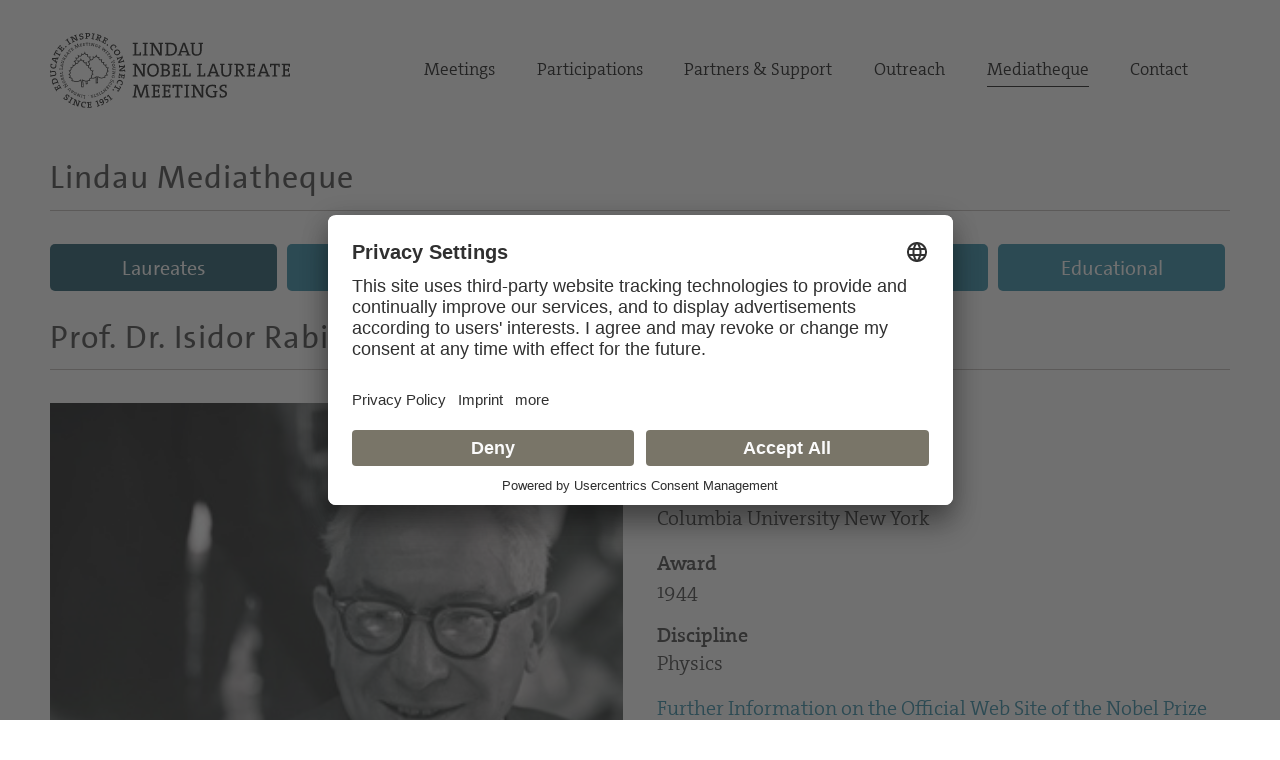

--- FILE ---
content_type: text/html; charset=utf-8
request_url: https://mediatheque.lindau-nobel.org/laureates/rabi
body_size: 8054
content:
<!DOCTYPE html>
<html lang="en">
<head>   
    <meta charset="utf-8" />
    <meta name="theme-color" content="#797568" />
    <meta name="viewport" content="width=device-width, initial-scale=1.0" />
    <meta http-equiv="X-UA-Compatible" content="IE=edge,chrome=1" />
    <title>Prof. Dr. Isidor Isaac Rabi | Lindau Mediatheque</title>
    <meta property="og:title" content="Prof. Dr. Isidor Isaac Rabi | Lindau Mediatheque" />
    <meta name="title" content="Prof. Dr. Isidor Isaac Rabi | Lindau Mediatheque" />
    <style type="text/css">.uc-embedding-container .uc-embedding-buttons .uc-embedding-accept {background-color: #797568;} .uc-embedding-container .uc-embedding-wrapper span {display: none;}</style>
        <script type="application/javascript" src="https://privacy-proxy.usercentrics.eu/latest/uc-block.bundle.js"></script>
        <script>
            uc.deactivateBlocking([
        'BJ59EidsWQ', // Google Tag Manager
        'HkocEodjb7', // Google Analytics
        'S1_9Vsuj-Q', // Google AdWords Remarketing
        ]);
    </script>    <meta property="og:description" content="Isidor Rabi was awarded Nobel Prize 1944 in Physics " />
    <meta name="description" content="Isidor Rabi was awarded Nobel Prize 1944 in Physics " />
    <meta property="og:site_name" content="Lindau Nobel Mediatheque" />
    <meta name="site_name" content="Lindau Nobel Mediatheque" />
    <meta property="og:locale" content="en_US" />
        <meta property="og:url" content="https://mediatheque.lindau-nobel.org/laureates/rabi" />
        <link rel="canonical" href="https://mediatheque.lindau-nobel.org/laureates/rabi" />
        <meta property="og:type" content="article" />
        <meta name="type" content="article" />
            <meta property="article:published_time" content="2015-06-17T19:34:55+00:00" />
    <meta property="og:image" content="https://mediatheque.lindau-nobel.org/Content/Assets/Medium/34862___Rabi,-Isidor-1962.jpg?19062015_0922" />
    <meta name="image" content="https://mediatheque.lindau-nobel.org/Content/Assets/Medium/34862___Rabi,-Isidor-1962.jpg?19062015_0922" />
    <meta name="twitter:title" content="Prof. Dr. Isidor Isaac Rabi | Lindau Mediatheque">
    <meta name="twitter:card" content="summary_large_image">
    <meta name="twitter:image" content="https://mediatheque.lindau-nobel.org/Content/Assets/Medium/34862___Rabi,-Isidor-1962.jpg?19062015_0922" />
    <meta name="format-detection" content="telephone=no,date=no,address=no,email=no,url=no" />
    <meta name="generator" content="Based on Axinom products" />
    <link rel="stylesheet" href="/css/app.css?24012026" />
    <script>(function(w,d,s,l,i){w[l]=w[l]||[];w[l].push({'gtm.start':
    new Date().getTime(),event:'gtm.js'});var f=d.getElementsByTagName(s)[0],
    j=d.createElement(s),dl=l!='dataLayer'?'&l='+l:'';j.async=true;j.src=
    'https://www.googletagmanager.com/gtm.js?id='+i+dl;f.parentNode.insertBefore(j,f);
    })(window,document,'script','dataLayer','GTM-M39N7C2');</script>
    <link rel="icon" href="/img/favicon.png" sizes="32x32" />
    <link rel="icon" href="/img/favicon.png" sizes="192x192" />
    <link rel="apple-touch-icon" href="/img/favicon.png" />
    <meta name="msapplication-TileImage" content="~/img/favicon.png" />
    <link rel="preload" href="/fonts/TheSans_B4_Plain.woff" as="font" type="font/woff" crossorigin>
    <link rel="preload" href="/fonts/TheSerif-HP4SeLig.woff2" as="font" type="font/woff2" crossorigin>
    <link rel="preload" href="/fonts/TheSerif-HP6SeBld.woff" as="font" type="font/woff" crossorigin>
    <link rel="preload" href="/fonts/icomoon.woff?dx1476" as="font" type="font/woff" crossorigin>
    <link rel="preload" href="/fonts/icomoon.ttf?dx1476" as="font" type="font/ttf" crossorigin>
</head>
<body>
    <noscript>
        <iframe src="https://www.googletagmanager.com/ns.html?id=GTM-M39N7C2"
                height="0" width="0" style="display:none;visibility:hidden"></iframe>
    </noscript> 
    <div class="site">
        

<header>
    <div class="container relative">

        <div class="logo">
            <a href="https://www.lindau-nobel.org/" rel="home">
                <img src="/img/lindau-nobel-2025.svg" alt="Lindau Nobel" />
            </a>
        </div>

        <button type="button" class="header-nav-responsive-toggle">
            <span class="sr-only">Menu</span>
            <span class="icon-bar"></span>
            <span class="icon-bar"></span>
            <span class="icon-bar"></span>
        </button>

        <nav class="header-nav mobile-hide">
            <div class="menu-main-nav-container">
                <ul class="menu">
                        <li class="menu-item  menu-item-has-children">
                            <a href="#">Meetings</a>
                                <ul class="sub-menu">
                                        <li class="menu-item"><a href="https://www.lindau-nobel.org/meetings/">Overview</a></li>
                                        <li class="menu-item"><a href="https://www.lindau-nobel.org/about-the-meetings/">About</a></li>
                                        <li class="menu-item"><a href="https://www.lindau-nobel.org/current-meeting/">Current Meeting</a></li>
                                        <li class="menu-item"><a href="https://www.lindau-nobel.org/last-meeting/">Last Meeting</a></li>
                                        <li class="menu-item"><a href="https://www.lindau-nobel.org/council-foundation/">Council &amp; Foundation</a></li>
                                        <li class="menu-item"><a href="https://www.lindau-nobel.org/history/">History</a></li>
                                </ul>
                        </li>
                        <li class="menu-item  menu-item-has-children">
                            <a href="#">Participations</a>
                                <ul class="sub-menu">
                                        <li class="menu-item"><a href="https://www.lindau-nobel.org/participation/">Overview</a></li>
                                        <li class="menu-item"><a href="https://www.lindau-nobel.org/nobel-laureates/">Nobel Laureates</a></li>
                                        <li class="menu-item"><a href="https://www.lindau-nobel.org/young-scientists/">Young Scientists</a></li>
                                        <li class="menu-item"><a href="https://www.lindau-nobel.org/young-economists/">Young Economists</a></li>
                                        <li class="menu-item"><a href="https://www.lindau-nobel.org/lindau-alumni/">Lindau Alumni</a></li>
                                        <li class="menu-item"><a href="https://www.lindau-nobel.org/guests/">Guests</a></li>
                                </ul>
                        </li>
                        <li class="menu-item  menu-item-has-children">
                            <a href="#">Partners &amp; Support</a>
                                <ul class="sub-menu">
                                        <li class="menu-item"><a href="https://www.lindau-nobel.org/partners-support/">Overview</a></li>
                                        <li class="menu-item"><a href="https://www.lindau-nobel.org/success-stories/">Success Stories</a></li>
                                        <li class="menu-item"><a href="https://www.lindau-nobel.org/academic-partners/">Academic Partners</a></li>
                                        <li class="menu-item"><a href="https://www.lindau-nobel.org/benefactors-contributors">Benefactors &amp; Contributors</a></li>
                                        <li class="menu-item"><a href="https://www.lindau-nobel.org/funding-opportunities/">Funding Opportunities</a></li>
                                        <li class="menu-item"><a href="https://www.lindau-nobel.org/responsibility/">Responsibility</a></li>
                                </ul>
                        </li>
                        <li class="menu-item  menu-item-has-children">
                            <a href="#">Outreach</a>
                                <ul class="sub-menu">
                                        <li class="menu-item"><a href="https://www.lindau-nobel.org/outreach/">Overview</a></li>
                                        <li class="menu-item"><a href="https://www.lindau-nobel.org/live/">Livestreams</a></li>
                                        <li class="menu-item"><a href="https://www.lindau-nobel.org/blog/">Blog</a></li>
                                        <li class="menu-item"><a href="https://www.lindau-nobel.org/news">News</a></li>
                                        <li class="menu-item"><a href="https://www.lindau-nobel.org/mission-education/">Mission Education</a></li>
                                        <li class="menu-item"><a href="https://www.lindau-nobel.org/lindau-initiatives/">Lindau Initiatives</a></li>
                                        <li class="menu-item"><a href="https://www.lindau-nobel.org/virtual-experience/">Virtual Experience</a></li>
                                        <li class="menu-item"><a href="https://www.lindau-nobel.org/media-journalists/">Media</a></li>
                                </ul>
                        </li>
                        <li class="menu-item current-menu-parent ">
                            <a href="/">Mediatheque</a>
                        </li>
                        <li class="menu-item  ">
                            <a href="https://www.lindau-nobel.org/contact/">Contact</a>
                        </li>
                </ul>
            </div>
        </nav>

    </div>
</header>


<nav class="header-nav-responsive" role="navigation">
    <div class="inner">
        <div class="all">
            <div class="container">
                <ul class="menu">
                        <li class="menu-item active">
                            <a href="/laureates">Laureates</a>
                        </li>
                        <li class="menu-item">
                            <a href="/meetings">Meetings</a>
                        </li>
                        <li class="menu-item">
                            <a href="/recordings">Recordings</a>
                        </li>
                        <li class="menu-item">
                            <a href="/topics">Topics</a>
                        </li>
                        <li class="menu-item">
                            <a href="/educational">Educational</a>
                        </li>


                </ul>
            </div>
        </div>
    </div>
</nav>
        <div id="primary" class="content-area">
            <div class="site-main">
                


<nav class="main-navigation">

    <div class="container padding-top-small">
            <h3 class="underline margin-bottom"><a href="/" class="h-link">Lindau Mediatheque</a></h3>
    </div>

    <div class="container relative">

        <nav class="main-nav mobile-hide" role="navigation">
            <div class="menu-main-nav-container">
                <ul class="menu">

                        <li class="menu-item">
                            <a href="/laureates"
                               class="btn btn-blue active">Laureates</a>
                        </li>
                        <li class="menu-item">
                            <a href="/meetings"
                               class="btn btn-blue ">Meetings</a>
                        </li>
                        <li class="menu-item">
                            <a href="/recordings"
                               class="btn btn-blue ">Recordings</a>
                        </li>
                        <li class="menu-item">
                            <a href="/topics"
                               class="btn btn-blue ">Topics</a>
                        </li>
                        <li class="menu-item">
                            <a href="/educational"
                               class="btn btn-blue ">Educational</a>
                        </li>


                </ul>
            </div>
        </nav>

    </div>

</nav>
                <main>
                    

<div class="container">
    

<div class="person-teaser">
    <div class="padding-bottom-small">
        <h1 class="underline margin-bottom"><span>Prof. Dr.</span> <span>Isidor Rabi</span></h1>
        <div class="grid grid-gutter grid-wrap grid-middle">
                <div class="grid-item width-50 lg-50 md-100 sm-100">

                    <div class="margin-bottom person-summary">
                        <p class="hidden">Isidor Rabi was awarded Nobel Prize 1944 in Physics </p>
                            <p><span class="col1">Nationality</span>    <span class="col2">United States</span></p>
                            <p><span class="col1">Institution</span>    <span class="col2">Columbia University New York</span></p>
                            <p><span class="col1">Award</span>          <span class="col2">1944</span></p>
                            <p><span class="col1">Discipline</span>     <span class="col2">Physics</span></p>
                            <p><a target="_blank" href="http://nobelprize.org/nobel_prizes/physics/laureates/1944/rabi-bio.html">Further Information on the Official Web Site of the Nobel Prize</a></p>
                    </div>


                </div>
                <div class="grid-item width-50 lg-50 md-100 sm-100">
                    <img src="/Content/Assets/Large/34862___Rabi,-Isidor-1962.jpg?19062015_0922" alt="Photo of Isidor Rabi" class="width-100" loading="lazy">
                </div>
        </div>
    </div>
</div>

<script type="application/ld+json">
{
  "@context": "https://schema.org",
  "@type": "Person",
  "honorificPrefix": "Prof. Dr.",
  "name": "Isidor Rabi",
  "worksFor": "Columbia University New York",
  "image": "https://mediatheque.lindau-nobel.org/Content/Assets/Medium/34862___Rabi,-Isidor-1962.jpg?19062015_0922",
  "nationality": "United States",
  "award": "Awarded with Nobel Prize 1944 in Physics "
}
</script>

</div>
<div class="container">
    
<div class="lindau-scroller scrolllist" data-obj="{&quot;title&quot;:&quot;Recordings&quot;,&quot;count&quot;:2,&quot;link&quot;:&quot;/laureates/rabi/recordings&quot;,&quot;orderedList&quot;:[{&quot;objectId&quot;:0,&quot;objectTypeId&quot;:0,&quot;id&quot;:31447,&quot;line1a&quot;:&quot;Lectures&quot;,&quot;line1b&quot;:&quot;52 MIN | JUL 1973&quot;,&quot;line2&quot;:&quot;Isidor Rabi&quot;,&quot;line3&quot;:&quot;Science - A Bond between Nations&quot;,&quot;col1a&quot;:null,&quot;col1b&quot;:null,&quot;col2&quot;:null,&quot;col3&quot;:null,&quot;link&quot;:&quot;/recordings/31447&quot;,&quot;logo&quot;:&quot;/Content/Assets/Medium/32863___video-cover-1973-phy-isidor-rabi.png&quot;,&quot;class&quot;:&quot;recordings&quot;,&quot;isHigh&quot;:false,&quot;sortHelper&quot;:null,&quot;name&quot;:null,&quot;s_1&quot;:null,&quot;s_2&quot;:null,&quot;s_3&quot;:null,&quot;sciDis&quot;:0,&quot;typeEnumID&quot;:0,&quot;publicDT&quot;:null,&quot;lnoLogo&quot;:null},{&quot;objectId&quot;:0,&quot;objectTypeId&quot;:0,&quot;id&quot;:34154,&quot;line1a&quot;:&quot;Lectures&quot;,&quot;line1b&quot;:&quot;44 MIN | JUN 1971&quot;,&quot;line2&quot;:&quot;Isidor Rabi&quot;,&quot;line3&quot;:&quot;Sixty Years of Molecular Beams&quot;,&quot;col1a&quot;:null,&quot;col1b&quot;:null,&quot;col2&quot;:null,&quot;col3&quot;:null,&quot;link&quot;:&quot;/recordings/34154&quot;,&quot;logo&quot;:&quot;/Content/Assets/Medium/34162___cover.jpg&quot;,&quot;class&quot;:&quot;recordings&quot;,&quot;isHigh&quot;:false,&quot;sortHelper&quot;:null,&quot;name&quot;:null,&quot;s_1&quot;:null,&quot;s_2&quot;:null,&quot;s_3&quot;:null,&quot;sciDis&quot;:0,&quot;typeEnumID&quot;:0,&quot;publicDT&quot;:null,&quot;lnoLogo&quot;:null}],&quot;settings&quot;:{&quot;dots&quot;:false,&quot;infinite&quot;:false,&quot;speed&quot;:800,&quot;slidesToShow&quot;:3,&quot;slidesToScroll&quot;:3,&quot;autoPlaySpeed&quot;:20000,&quot;autoplay&quot;:false,&quot;pauseOnHover&quot;:true,&quot;pauseOnFocus&quot;:true,&quot;lazyLoad&quot;:&quot;ondemand&quot;,&quot;adaptiveHeight&quot;:false,&quot;swipeToSlide&quot;:true,&quot;responsive&quot;:[{&quot;breakpoint&quot;:920,&quot;settings&quot;:{&quot;dots&quot;:false,&quot;infinite&quot;:false,&quot;speed&quot;:800,&quot;slidesToShow&quot;:2,&quot;slidesToScroll&quot;:2,&quot;autoPlaySpeed&quot;:20000,&quot;autoplay&quot;:false,&quot;pauseOnHover&quot;:true,&quot;pauseOnFocus&quot;:true,&quot;lazyLoad&quot;:null,&quot;adaptiveHeight&quot;:false,&quot;swipeToSlide&quot;:true,&quot;responsive&quot;:null}},{&quot;breakpoint&quot;:540,&quot;settings&quot;:{&quot;dots&quot;:false,&quot;infinite&quot;:false,&quot;speed&quot;:800,&quot;slidesToShow&quot;:1,&quot;slidesToScroll&quot;:1,&quot;autoPlaySpeed&quot;:20000,&quot;autoplay&quot;:false,&quot;pauseOnHover&quot;:true,&quot;pauseOnFocus&quot;:true,&quot;lazyLoad&quot;:null,&quot;adaptiveHeight&quot;:false,&quot;swipeToSlide&quot;:true,&quot;responsive&quot;:null}}]}}">
    <h3>Recordings</h3>
</div>



</div>
    <div class="container no-top padding-bottom">
        <h3 class="underline margin-bottom">Highlights</h3>
        


    <div class="grid grid-gutter grid-wrap">

            <div class="grid-item width-50 sm-100 margin-bottom-small ">
                <div class="teaser-B grid grid-wrap padding-bottom-small">
                    <div>
                        <a href="/laureates/rabi/research-profile">
                            <img src="/Content/Assets/Medium/40408___Teaser_Research_Profile_Formula.jpg?11082022_1137" class="width-100 margin-bottom" alt="" loading="lazy">

                        </a>
                        <h4>Research Profile </h4>
                        <div class="margin-bottom">
<p>Learn more about the Nobel Laurate's research career and research field.</p><script type="text/javascript" charset="utf-8">
var SERVER_VAR_Article_Type = 'fullarticle';
var SERVER_VAR_Article = {};
SERVER_VAR_Article[0] = '<p>Learn more about the Nobel Laurate’s research career and research field.</p>';
SERVER_VAR_Article.length = 1;
</script>
                        </div>
                    </div>
                    <div class="padding-top-smaller button-wrapper-small">
                        <a href="/laureates/rabi/research-profile" target="" class="btn btn--light">
                            Read More
                        </a>
                    </div>
                </div>
            </div>
            <div class="grid-item width-50 sm-100 margin-bottom-small ">
                <div class="teaser-B grid grid-wrap padding-bottom-small">
                    <div>
                        <a href="/laureates/rabi/life-paths">
                            <img src="/Content/Assets/Medium/40409___Teaser_Life_Paths.jpg?11082022_1146" class="width-100 margin-bottom" alt="" loading="lazy">

                        </a>
                        <h4>Life Paths</h4>
                        <div class="margin-bottom">
<p>Follow the Laureate's life path on an interactive world map.</p><script type="text/javascript" charset="utf-8">
var SERVER_VAR_Article_Type = 'fullarticle';
var SERVER_VAR_Article = {};
SERVER_VAR_Article[0] = '<p>Follow the Laureate’s life path on an interactive world map.</p>';
SERVER_VAR_Article.length = 1;
</script>
                        </div>
                    </div>
                    <div class="padding-top-smaller button-wrapper-small">
                        <a href="/laureates/rabi/life-paths" target="" class="btn btn--light">
                            Read More
                        </a>
                    </div>
                </div>
            </div>
    </div>
    </div>

    <div class="container">

        
<div class="lindau-scroller scrolllist" data-obj="{&quot;title&quot;:&quot;Meetings&quot;,&quot;count&quot;:6,&quot;link&quot;:&quot;/laureates/rabi/meetings&quot;,&quot;orderedList&quot;:[{&quot;objectId&quot;:0,&quot;objectTypeId&quot;:0,&quot;id&quot;:29667,&quot;line1a&quot;:&quot;Meeting&quot;,&quot;line1b&quot;:&quot;JUN 1979&quot;,&quot;line2&quot;:&quot;29th Lindau Nobel Laureate Meeting&quot;,&quot;line3&quot;:&quot;Physics&quot;,&quot;col1a&quot;:null,&quot;col1b&quot;:null,&quot;col2&quot;:null,&quot;col3&quot;:null,&quot;link&quot;:&quot;/meetings/1979&quot;,&quot;logo&quot;:&quot;/Content/Assets/Medium/39822___1979_Meeting.jpg&quot;,&quot;class&quot;:null,&quot;isHigh&quot;:false,&quot;sortHelper&quot;:null,&quot;name&quot;:null,&quot;s_1&quot;:null,&quot;s_2&quot;:null,&quot;s_3&quot;:null,&quot;sciDis&quot;:0,&quot;typeEnumID&quot;:0,&quot;publicDT&quot;:null,&quot;lnoLogo&quot;:null},{&quot;objectId&quot;:0,&quot;objectTypeId&quot;:0,&quot;id&quot;:29661,&quot;line1a&quot;:&quot;Meeting&quot;,&quot;line1b&quot;:&quot;JUL 1973&quot;,&quot;line2&quot;:&quot;23rd Lindau Nobel Laureate Meeting&quot;,&quot;line3&quot;:&quot;Physics&quot;,&quot;col1a&quot;:null,&quot;col1b&quot;:null,&quot;col2&quot;:null,&quot;col3&quot;:null,&quot;link&quot;:&quot;/meetings/1973&quot;,&quot;logo&quot;:&quot;/Content/Assets/Medium/39816___1973_Meeting.jpg&quot;,&quot;class&quot;:null,&quot;isHigh&quot;:false,&quot;sortHelper&quot;:null,&quot;name&quot;:null,&quot;s_1&quot;:null,&quot;s_2&quot;:null,&quot;s_3&quot;:null,&quot;sciDis&quot;:0,&quot;typeEnumID&quot;:0,&quot;publicDT&quot;:null,&quot;lnoLogo&quot;:null},{&quot;objectId&quot;:0,&quot;objectTypeId&quot;:0,&quot;id&quot;:29659,&quot;line1a&quot;:&quot;Meeting&quot;,&quot;line1b&quot;:&quot;JUN 1971&quot;,&quot;line2&quot;:&quot;21st Lindau Nobel Laureate Meeting&quot;,&quot;line3&quot;:&quot;Physics&quot;,&quot;col1a&quot;:null,&quot;col1b&quot;:null,&quot;col2&quot;:null,&quot;col3&quot;:null,&quot;link&quot;:&quot;/meetings/1971&quot;,&quot;logo&quot;:&quot;/Content/Assets/Medium/39814___1971_Meeting.jpg&quot;,&quot;class&quot;:null,&quot;isHigh&quot;:false,&quot;sortHelper&quot;:null,&quot;name&quot;:null,&quot;s_1&quot;:null,&quot;s_2&quot;:null,&quot;s_3&quot;:null,&quot;sciDis&quot;:0,&quot;typeEnumID&quot;:0,&quot;publicDT&quot;:null,&quot;lnoLogo&quot;:null},{&quot;objectId&quot;:0,&quot;objectTypeId&quot;:0,&quot;id&quot;:29656,&quot;line1a&quot;:&quot;Meeting&quot;,&quot;line1b&quot;:&quot;JUL 1968&quot;,&quot;line2&quot;:&quot;18th Lindau Nobel Laureate Meeting&quot;,&quot;line3&quot;:&quot;Physics&quot;,&quot;col1a&quot;:null,&quot;col1b&quot;:null,&quot;col2&quot;:null,&quot;col3&quot;:null,&quot;link&quot;:&quot;/meetings/1968&quot;,&quot;logo&quot;:&quot;/Content/Assets/Medium/39811___1968_Meeting.jpg&quot;,&quot;class&quot;:null,&quot;isHigh&quot;:false,&quot;sortHelper&quot;:null,&quot;name&quot;:null,&quot;s_1&quot;:null,&quot;s_2&quot;:null,&quot;s_3&quot;:null,&quot;sciDis&quot;:0,&quot;typeEnumID&quot;:0,&quot;publicDT&quot;:null,&quot;lnoLogo&quot;:null},{&quot;objectId&quot;:0,&quot;objectTypeId&quot;:0,&quot;id&quot;:29650,&quot;line1a&quot;:&quot;Meeting&quot;,&quot;line1b&quot;:&quot;JUN 1962&quot;,&quot;line2&quot;:&quot;12th Lindau Nobel Laureate Meeting&quot;,&quot;line3&quot;:&quot;Physics&quot;,&quot;col1a&quot;:null,&quot;col1b&quot;:null,&quot;col2&quot;:null,&quot;col3&quot;:null,&quot;link&quot;:&quot;/meetings/1962&quot;,&quot;logo&quot;:&quot;/Content/Assets/Medium/39804___1962_Meeting.jpg&quot;,&quot;class&quot;:null,&quot;isHigh&quot;:false,&quot;sortHelper&quot;:null,&quot;name&quot;:null,&quot;s_1&quot;:null,&quot;s_2&quot;:null,&quot;s_3&quot;:null,&quot;sciDis&quot;:0,&quot;typeEnumID&quot;:0,&quot;publicDT&quot;:null,&quot;lnoLogo&quot;:null},{&quot;objectId&quot;:0,&quot;objectTypeId&quot;:0,&quot;id&quot;:29644,&quot;line1a&quot;:&quot;Meeting&quot;,&quot;line1b&quot;:&quot;JUN 1956&quot;,&quot;line2&quot;:&quot;6th Lindau Nobel Laureate Meeting&quot;,&quot;line3&quot;:&quot;Physics&quot;,&quot;col1a&quot;:null,&quot;col1b&quot;:null,&quot;col2&quot;:null,&quot;col3&quot;:null,&quot;link&quot;:&quot;/meetings/1956&quot;,&quot;logo&quot;:&quot;/Content/Assets/Medium/39795___1956_Meeting.jpg&quot;,&quot;class&quot;:null,&quot;isHigh&quot;:false,&quot;sortHelper&quot;:null,&quot;name&quot;:null,&quot;s_1&quot;:null,&quot;s_2&quot;:null,&quot;s_3&quot;:null,&quot;sciDis&quot;:0,&quot;typeEnumID&quot;:0,&quot;publicDT&quot;:null,&quot;lnoLogo&quot;:null}],&quot;settings&quot;:{&quot;dots&quot;:false,&quot;infinite&quot;:false,&quot;speed&quot;:800,&quot;slidesToShow&quot;:3,&quot;slidesToScroll&quot;:3,&quot;autoPlaySpeed&quot;:20000,&quot;autoplay&quot;:false,&quot;pauseOnHover&quot;:true,&quot;pauseOnFocus&quot;:true,&quot;lazyLoad&quot;:&quot;ondemand&quot;,&quot;adaptiveHeight&quot;:false,&quot;swipeToSlide&quot;:true,&quot;responsive&quot;:[{&quot;breakpoint&quot;:920,&quot;settings&quot;:{&quot;dots&quot;:false,&quot;infinite&quot;:false,&quot;speed&quot;:800,&quot;slidesToShow&quot;:2,&quot;slidesToScroll&quot;:2,&quot;autoPlaySpeed&quot;:20000,&quot;autoplay&quot;:false,&quot;pauseOnHover&quot;:true,&quot;pauseOnFocus&quot;:true,&quot;lazyLoad&quot;:null,&quot;adaptiveHeight&quot;:false,&quot;swipeToSlide&quot;:true,&quot;responsive&quot;:null}},{&quot;breakpoint&quot;:540,&quot;settings&quot;:{&quot;dots&quot;:false,&quot;infinite&quot;:false,&quot;speed&quot;:800,&quot;slidesToShow&quot;:1,&quot;slidesToScroll&quot;:1,&quot;autoPlaySpeed&quot;:20000,&quot;autoplay&quot;:false,&quot;pauseOnHover&quot;:true,&quot;pauseOnFocus&quot;:true,&quot;lazyLoad&quot;:null,&quot;adaptiveHeight&quot;:false,&quot;swipeToSlide&quot;:true,&quot;responsive&quot;:null}}]}}">
    <h3>Meetings</h3>
</div>



    </div>



    <div class="block">
        <div class="container padding-top-small padding-bottom-smaller">
            <div class="grid">
                <div class="grid-item width-20 lg-hide"></div>
                <div class="related-text-list grid-item padding-top-small width-60 lg-100">
                    <h3 class="underline margin-bottom">Related Content</h3>
                    

<div class="header-item">
    <span class="col1 noselect">
        <span>Title</span>
    </span>
    <span class="col2 noselect">
        <span>Category</span>
    </span>
    <span class="col3 noselect">
        <span>Year</span>
    </span>
</div>

<a class="row-item" href="/topics/science-ethics-and-society">
        <span class="col1">Science, Ethics and Society</span>
    <span class="col2">Topics </span>
    <span class="col3">2014</span>
</a>

                </div>
                <div class="grid-item width-20 lg-hide"></div>
            </div>
        </div>
    </div>





                </main> 
            </div>
        </div>
        <footer>
            
<div>
    <div class="sponsors container padding-top-small padding-bottom-small">
        <div class="padding-bottom-small">


<div class="extra-links grid grid-center" style="margin-top: 5px;">
    <div class="share-con">
        <a href="" class="social-opener grid grid-middle2 grid-center">
            <svg xmlns="http://www.w3.org/2000/svg" width="26.731" height="28.88" viewBox="0 0 26.731 28.88"><path d="M29.739,17.982a5.439,5.439,0,0,0-4.192,1.972L19.04,16.26a5.437,5.437,0,0,0,0-3.639l6.507-3.7A5.443,5.443,0,1,0,24.6,7.268l-6.507,3.7a5.448,5.448,0,1,0,0,6.953L24.6,21.612a5.448,5.448,0,1,0,5.135-3.629Zm0-16.076A3.543,3.543,0,1,1,26.2,5.448,3.546,3.546,0,0,1,29.739,1.907ZM13.906,17.982a3.542,3.542,0,1,1,3.541-3.542A3.546,3.546,0,0,1,13.906,17.982Zm15.833,8.991a3.542,3.542,0,1,1,3.541-3.542A3.546,3.546,0,0,1,29.739,26.974Z" transform="translate(-8.456)"></path></svg>
        </a>
        <span class="copied-message">Copied to clipboard</span>
        <div class="share-bar js-share-post hidden">
            <div class="inner">
                <a class="share share-facebook" href="https://www.facebook.com/sharer/sharer.php?u=" target="_blank">
                    <i class="icon-facebook"></i>
                </a>
                <a class="share share-linkedin" href="https://www.linkedin.com/sharing/share-offsite/?url=" target="_blank">
                    <i class="icon-linkedin"></i>
                </a>
                <a class="share share-twitter" href="https://twitter.com/share?url=&amp;text=" target="_blank">
                    <i class="icon-twitter"></i>
                </a>
                <span class="embed-button hidden">
                    <i class="iconfree iconfree-embed"></i>
                </span>
            </div>
        </div>
    </div>
</div>
        </div>
        <h5 class="underline">
            Mediatheque supported by
        </h5>
        <div class="grid">
                <div class="sponsor" title="Bundesministerium f&#xFC;r Bildung und Forschung">
                    <img src="/img/sponsor-bundesministerium-v3.jpg" alt="Lindau Nobel Mediatheque sponsored by Bundesministerium f&#xFC;r Bildung und Forschung" style="width:115%; max-width:115%" />
                </div>
                <div class="sponsor" title="Carl Zeiss Stiftung">
                    <img src="/img/sponsor-carl-zeiss.png" alt="Lindau Nobel Mediatheque sponsored by Carl Zeiss Stiftung" style="width:85%; max-width:100%" />
                </div>
                <div class="sponsor" title="Gerda Henkel Stiftung">
                    <img src="/img/sponsor-gerda-henkel.png" alt="Lindau Nobel Mediatheque sponsored by Gerda Henkel Stiftung" style="width:100%; max-width:100%" />
                </div>
                <div class="sponsor" title="Internationale Bodensee Konferenz">
                    <img src="/img/sponsor-internationaler_bodensee_konferenz.png" alt="Lindau Nobel Mediatheque sponsored by Internationale Bodensee Konferenz" style="width:90%; max-width:100%" />
                </div>
        </div>

    </div>
</div>
            

<div class="footer">
    <div class="site-info container">
        <div class="grid grid-gutter grid-wrap margin-bottom">
            <div class="grid-item width-67 xl-50 lg-100 margin-bottom">
                <p class="bigger">Sign up for our email newsletter.</p>
                <script Language="JavaScript">
                    function new_win() {
                        window.open("https://www.lindau-nobel.org/subscription-newsletter/",
                            "newwindow", "width=535,height=390,toolbar=no,location=no,directories=no,status=no,menubar=no,scrollbars=yes,copyhistory=no,resizable=yes,top=5,left=5")
                    }
                </script>
                <p><a href="javascript:new_win()" class="btn btn-light">Subscribe</a></p>
            </div>

            <div class="lg-show grid-item width-50 footer-max">
                <p>Council for the Lindau Nobel Laureate Meetings/ Foundation Lindau Nobel Laureate Meetings</p>
            </div>

            <div class="grid-item width-33 xl-50 sm-100">
                <div class="grid grid-gutter grid-wrap">
                    <div class="grid-item width-50">
                        <nav class="footer-nav">
                            <div class="menu-footer-nav-container">
                                <ul id="menu-footer-nav" class="menu">
                                    <li class="menu-item"><a href="https://www.lindau-nobel.org/imprint/">Imprint</a></li>
                                    <li class="menu-item"><a href="https://www.lindau-nobel.org/imprint/">Legal Notice</a></li>
                                </ul>
                            </div>
                        </nav>
                        <p>&copy; 2026 Lindau Nobel Laureate Meetings</p>
                    </div>
                    <div class="grid-item width-50">
                        <p>
                            Executive Secretariat of the Council/Office of the Foundation<br />
                            Lindau Nobel Laureate Meetings<br />
                            Lennart-Bernadotte-Haus<br />
                            Alfred-Nobel-Platz 1<br />
                            88131 Lindau | Germany<br />
                            Phone: <a href="tel:+498382277310">+49 8382 277310</a><br />
                            Fax: +49 8382 277 3113
                        </p>
                    </div>
                </div>
            </div>

        </div>

        <div class="grid grid-gutter grid-wrap grid-bottom">
            <div class="grid-item width-33 lg-50 sm-100">
                <div class="logo margin-bottom-small">
                    <a href="https://www.lindau-nobel.org/" rel="home">
                        <img src="/img/lindau-nobel-2025.svg" alt="Lindau Nobel" />
                    </a>
                </div>
            </div>

            <div class="grid-item width-33 footer-max lg-hide sm-100">
                <p>Council for the Lindau Nobel Laureate Meetings/ Foundation Lindau Nobel Laureate Meetings</p>
            </div>

            <div class="grid-item width-33 lg-50 sm-100">
                <nav class="social-nav">
                    <ul class="cf">
                        <li>
                            <a href="https://www.facebook.com/LindauNobelLaureatesMeeting" target="_blank"><i class="icon-facebook"></i></a>
                        </li>
                        <li>
                            <a href="https://www.flickr.com/photos/nobellaureatemeeting/albums" target="_blank"><i class="icon-flickr"></i></a>
                        </li>
                        <li>
                            <a href="https://www.instagram.com/lindaunobel" target="_blank"><i class="icon-instagram"></i></a>
                        </li>
                        <li>
                            <a href="https://www.linkedin.com/company/lindau-nobel-laureate-meetings" target="_blank"><i class="icon-linkedin"></i></a>
                        </li>                      
                        <li>
                            <a href="https://www.youtube.com/user/NobelLaureateMeeting" target="_blank"><i class="icon-youtube-play"></i></a>
                        </li>
                    </ul>
                </nav>
            </div>
        </div>
    </div>
</div>
        </footer>
    </div>
    <script src="/js/app.bundle.js?11032024"></script>
</body>
<!--
*
*********************************
*
*   Educate, Inspire, Connect
*
********************************* 
*                        1951 - ∞
-->
</html>
